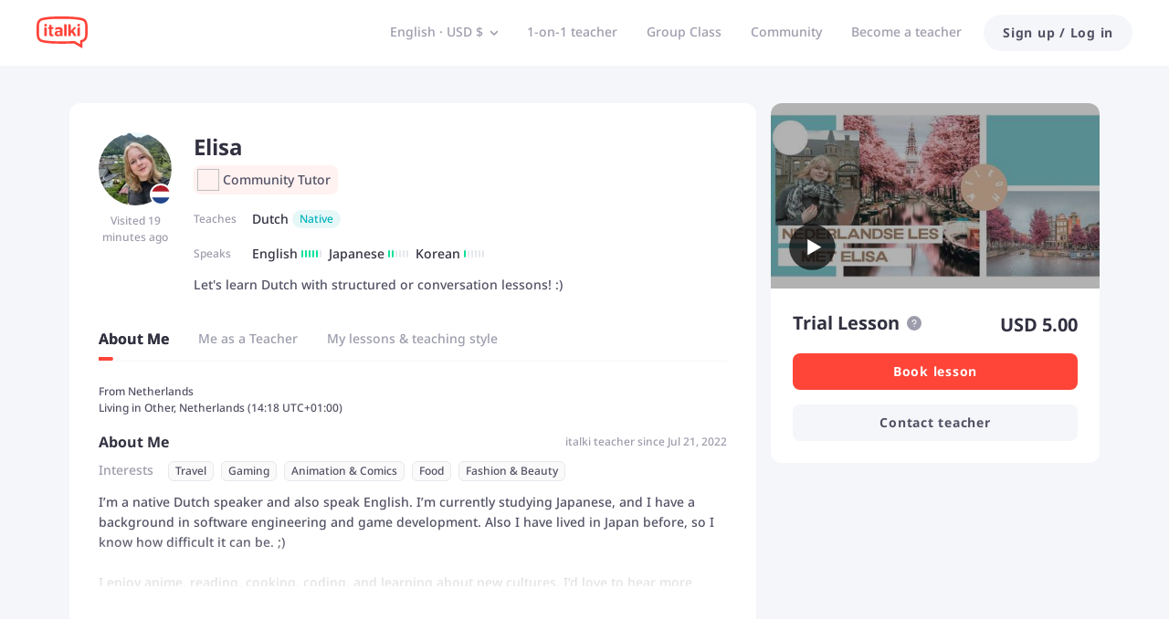

--- FILE ---
content_type: image/svg+xml
request_url: https://scdn.italki.com/orion/static/flags/az.svg
body_size: -159
content:
<svg xmlns="http://www.w3.org/2000/svg" id="flag-icon-css-az" viewBox="0 0 512 512">
  <path fill="#3f9c35" d="M0 0h512v512H0z"/>
  <path fill="#ed2939" d="M0 0h512v341.3H0z"/>
  <path fill="#00b9e4" d="M0 0h512v170.7H0z"/>
  <circle cx="238.8" cy="256" r="76.8" fill="#fff"/>
  <circle cx="255.9" cy="256" r="64" fill="#ed2939"/>
  <path fill="#fff" d="M324.2 213.3l8.1 23 22-10.5-10.4 22 23 8.2-23 8.2 10.4 22-22-10.5-8.1 23-8.2-23-22 10.5 10.5-22-23-8.2 23-8.2-10.5-22 22 10.5 8.2-23z"/>
</svg>
